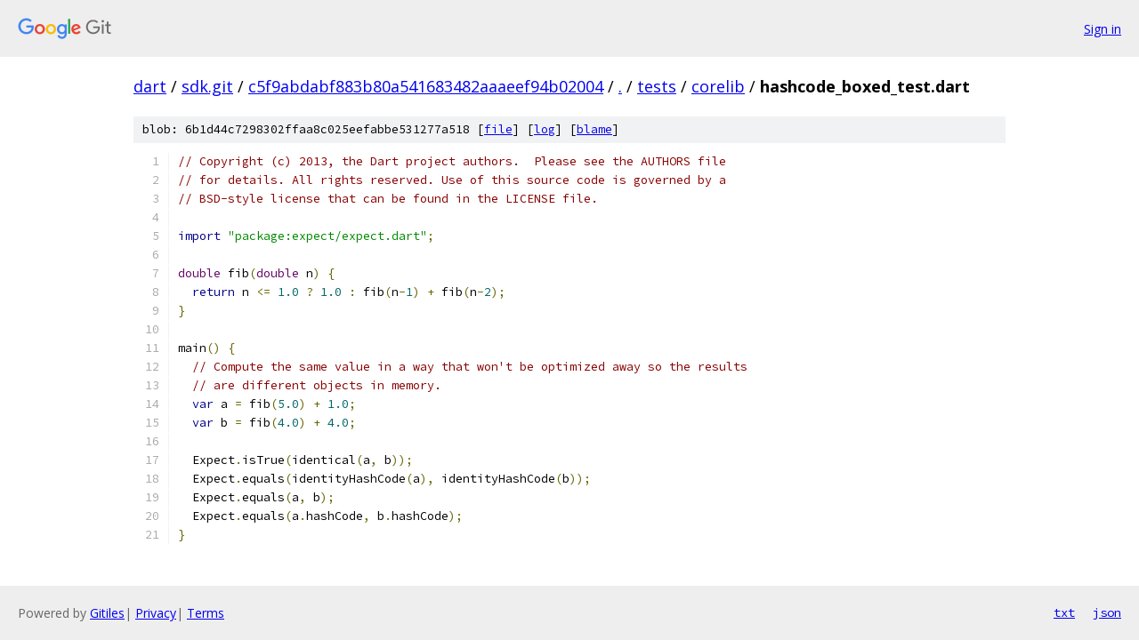

--- FILE ---
content_type: text/html; charset=utf-8
request_url: https://dart.googlesource.com/sdk.git/+/c5f9abdabf883b80a541683482aaaeef94b02004/tests/corelib/hashcode_boxed_test.dart
body_size: 1571
content:
<!DOCTYPE html><html lang="en"><head><meta charset="utf-8"><meta name="viewport" content="width=device-width, initial-scale=1"><title>tests/corelib/hashcode_boxed_test.dart - sdk.git - Git at Google</title><link rel="stylesheet" type="text/css" href="/+static/base.css"><link rel="stylesheet" type="text/css" href="/+static/prettify/prettify.css"><!-- default customHeadTagPart --></head><body class="Site"><header class="Site-header"><div class="Header"><a class="Header-image" href="/"><img src="//www.gstatic.com/images/branding/lockups/2x/lockup_git_color_108x24dp.png" width="108" height="24" alt="Google Git"></a><div class="Header-menu"> <a class="Header-menuItem" href="https://accounts.google.com/AccountChooser?faa=1&amp;continue=https://dart.googlesource.com/login/sdk.git/%2B/c5f9abdabf883b80a541683482aaaeef94b02004/tests/corelib/hashcode_boxed_test.dart">Sign in</a> </div></div></header><div class="Site-content"><div class="Container "><div class="Breadcrumbs"><a class="Breadcrumbs-crumb" href="/?format=HTML">dart</a> / <a class="Breadcrumbs-crumb" href="/sdk.git/">sdk.git</a> / <a class="Breadcrumbs-crumb" href="/sdk.git/+/c5f9abdabf883b80a541683482aaaeef94b02004">c5f9abdabf883b80a541683482aaaeef94b02004</a> / <a class="Breadcrumbs-crumb" href="/sdk.git/+/c5f9abdabf883b80a541683482aaaeef94b02004/">.</a> / <a class="Breadcrumbs-crumb" href="/sdk.git/+/c5f9abdabf883b80a541683482aaaeef94b02004/tests">tests</a> / <a class="Breadcrumbs-crumb" href="/sdk.git/+/c5f9abdabf883b80a541683482aaaeef94b02004/tests/corelib">corelib</a> / <span class="Breadcrumbs-crumb">hashcode_boxed_test.dart</span></div><div class="u-sha1 u-monospace BlobSha1">blob: 6b1d44c7298302ffaa8c025eefabbe531277a518 [<a href="/sdk.git/+/c5f9abdabf883b80a541683482aaaeef94b02004/tests/corelib/hashcode_boxed_test.dart">file</a>] [<a href="/sdk.git/+log/c5f9abdabf883b80a541683482aaaeef94b02004/tests/corelib/hashcode_boxed_test.dart">log</a>] [<a href="/sdk.git/+blame/c5f9abdabf883b80a541683482aaaeef94b02004/tests/corelib/hashcode_boxed_test.dart">blame</a>]</div><table class="FileContents"><tr class="u-pre u-monospace FileContents-line"><td class="u-lineNum u-noSelect FileContents-lineNum" data-line-number="1"></td><td class="FileContents-lineContents" id="1"><span class="com">// Copyright (c) 2013, the Dart project authors.  Please see the AUTHORS file</span></td></tr><tr class="u-pre u-monospace FileContents-line"><td class="u-lineNum u-noSelect FileContents-lineNum" data-line-number="2"></td><td class="FileContents-lineContents" id="2"><span class="com">// for details. All rights reserved. Use of this source code is governed by a</span></td></tr><tr class="u-pre u-monospace FileContents-line"><td class="u-lineNum u-noSelect FileContents-lineNum" data-line-number="3"></td><td class="FileContents-lineContents" id="3"><span class="com">// BSD-style license that can be found in the LICENSE file.</span></td></tr><tr class="u-pre u-monospace FileContents-line"><td class="u-lineNum u-noSelect FileContents-lineNum" data-line-number="4"></td><td class="FileContents-lineContents" id="4"></td></tr><tr class="u-pre u-monospace FileContents-line"><td class="u-lineNum u-noSelect FileContents-lineNum" data-line-number="5"></td><td class="FileContents-lineContents" id="5"><span class="kwd">import</span><span class="pln"> </span><span class="str">&quot;package:expect/expect.dart&quot;</span><span class="pun">;</span></td></tr><tr class="u-pre u-monospace FileContents-line"><td class="u-lineNum u-noSelect FileContents-lineNum" data-line-number="6"></td><td class="FileContents-lineContents" id="6"></td></tr><tr class="u-pre u-monospace FileContents-line"><td class="u-lineNum u-noSelect FileContents-lineNum" data-line-number="7"></td><td class="FileContents-lineContents" id="7"><span class="typ">double</span><span class="pln"> fib</span><span class="pun">(</span><span class="typ">double</span><span class="pln"> n</span><span class="pun">)</span><span class="pln"> </span><span class="pun">{</span></td></tr><tr class="u-pre u-monospace FileContents-line"><td class="u-lineNum u-noSelect FileContents-lineNum" data-line-number="8"></td><td class="FileContents-lineContents" id="8"><span class="pln">  </span><span class="kwd">return</span><span class="pln"> n </span><span class="pun">&lt;=</span><span class="pln"> </span><span class="lit">1.0</span><span class="pln"> </span><span class="pun">?</span><span class="pln"> </span><span class="lit">1.0</span><span class="pln"> </span><span class="pun">:</span><span class="pln"> fib</span><span class="pun">(</span><span class="pln">n</span><span class="pun">-</span><span class="lit">1</span><span class="pun">)</span><span class="pln"> </span><span class="pun">+</span><span class="pln"> fib</span><span class="pun">(</span><span class="pln">n</span><span class="pun">-</span><span class="lit">2</span><span class="pun">);</span></td></tr><tr class="u-pre u-monospace FileContents-line"><td class="u-lineNum u-noSelect FileContents-lineNum" data-line-number="9"></td><td class="FileContents-lineContents" id="9"><span class="pun">}</span></td></tr><tr class="u-pre u-monospace FileContents-line"><td class="u-lineNum u-noSelect FileContents-lineNum" data-line-number="10"></td><td class="FileContents-lineContents" id="10"></td></tr><tr class="u-pre u-monospace FileContents-line"><td class="u-lineNum u-noSelect FileContents-lineNum" data-line-number="11"></td><td class="FileContents-lineContents" id="11"><span class="pln">main</span><span class="pun">()</span><span class="pln"> </span><span class="pun">{</span></td></tr><tr class="u-pre u-monospace FileContents-line"><td class="u-lineNum u-noSelect FileContents-lineNum" data-line-number="12"></td><td class="FileContents-lineContents" id="12"><span class="pln">  </span><span class="com">// Compute the same value in a way that won&#39;t be optimized away so the results</span></td></tr><tr class="u-pre u-monospace FileContents-line"><td class="u-lineNum u-noSelect FileContents-lineNum" data-line-number="13"></td><td class="FileContents-lineContents" id="13"><span class="pln">  </span><span class="com">// are different objects in memory.</span></td></tr><tr class="u-pre u-monospace FileContents-line"><td class="u-lineNum u-noSelect FileContents-lineNum" data-line-number="14"></td><td class="FileContents-lineContents" id="14"><span class="pln">  </span><span class="kwd">var</span><span class="pln"> a </span><span class="pun">=</span><span class="pln"> fib</span><span class="pun">(</span><span class="lit">5.0</span><span class="pun">)</span><span class="pln"> </span><span class="pun">+</span><span class="pln"> </span><span class="lit">1.0</span><span class="pun">;</span></td></tr><tr class="u-pre u-monospace FileContents-line"><td class="u-lineNum u-noSelect FileContents-lineNum" data-line-number="15"></td><td class="FileContents-lineContents" id="15"><span class="pln">  </span><span class="kwd">var</span><span class="pln"> b </span><span class="pun">=</span><span class="pln"> fib</span><span class="pun">(</span><span class="lit">4.0</span><span class="pun">)</span><span class="pln"> </span><span class="pun">+</span><span class="pln"> </span><span class="lit">4.0</span><span class="pun">;</span></td></tr><tr class="u-pre u-monospace FileContents-line"><td class="u-lineNum u-noSelect FileContents-lineNum" data-line-number="16"></td><td class="FileContents-lineContents" id="16"></td></tr><tr class="u-pre u-monospace FileContents-line"><td class="u-lineNum u-noSelect FileContents-lineNum" data-line-number="17"></td><td class="FileContents-lineContents" id="17"><span class="pln">  Expect</span><span class="pun">.</span><span class="pln">isTrue</span><span class="pun">(</span><span class="pln">identical</span><span class="pun">(</span><span class="pln">a</span><span class="pun">,</span><span class="pln"> b</span><span class="pun">));</span></td></tr><tr class="u-pre u-monospace FileContents-line"><td class="u-lineNum u-noSelect FileContents-lineNum" data-line-number="18"></td><td class="FileContents-lineContents" id="18"><span class="pln">  Expect</span><span class="pun">.</span><span class="pln">equals</span><span class="pun">(</span><span class="pln">identityHashCode</span><span class="pun">(</span><span class="pln">a</span><span class="pun">),</span><span class="pln"> identityHashCode</span><span class="pun">(</span><span class="pln">b</span><span class="pun">));</span></td></tr><tr class="u-pre u-monospace FileContents-line"><td class="u-lineNum u-noSelect FileContents-lineNum" data-line-number="19"></td><td class="FileContents-lineContents" id="19"><span class="pln">  Expect</span><span class="pun">.</span><span class="pln">equals</span><span class="pun">(</span><span class="pln">a</span><span class="pun">,</span><span class="pln"> b</span><span class="pun">);</span></td></tr><tr class="u-pre u-monospace FileContents-line"><td class="u-lineNum u-noSelect FileContents-lineNum" data-line-number="20"></td><td class="FileContents-lineContents" id="20"><span class="pln">  Expect</span><span class="pun">.</span><span class="pln">equals</span><span class="pun">(</span><span class="pln">a</span><span class="pun">.</span><span class="pln">hashCode</span><span class="pun">,</span><span class="pln"> b</span><span class="pun">.</span><span class="pln">hashCode</span><span class="pun">);</span></td></tr><tr class="u-pre u-monospace FileContents-line"><td class="u-lineNum u-noSelect FileContents-lineNum" data-line-number="21"></td><td class="FileContents-lineContents" id="21"><span class="pun">}</span></td></tr></table><script nonce="fbk98gqGMlNOQOCGd1ccAw">for (let lineNumEl of document.querySelectorAll('td.u-lineNum')) {lineNumEl.onclick = () => {window.location.hash = `#${lineNumEl.getAttribute('data-line-number')}`;};}</script></div> <!-- Container --></div> <!-- Site-content --><footer class="Site-footer"><div class="Footer"><span class="Footer-poweredBy">Powered by <a href="https://gerrit.googlesource.com/gitiles/">Gitiles</a>| <a href="https://policies.google.com/privacy">Privacy</a>| <a href="https://policies.google.com/terms">Terms</a></span><span class="Footer-formats"><a class="u-monospace Footer-formatsItem" href="?format=TEXT">txt</a> <a class="u-monospace Footer-formatsItem" href="?format=JSON">json</a></span></div></footer></body></html>